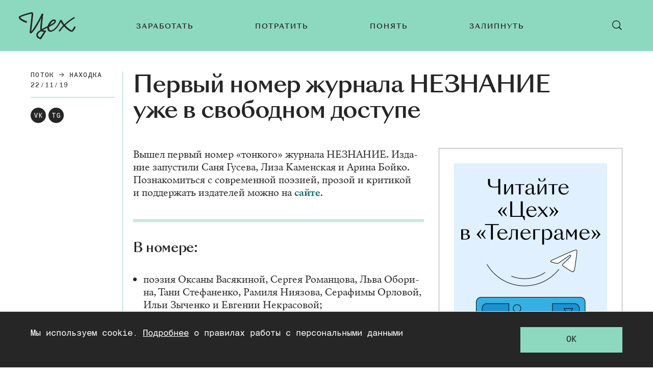

--- FILE ---
content_type: text/html; charset=utf-8
request_url: https://zeh.media/potok/nakhodka/2610548-nakhodka-pervy-nomer-zhurnala-nyeznaniye
body_size: 17656
content:
<!doctype html>
<html lang="ru"><head><link data-react-helmet="true" href="https://static.zeh.media/styles.css?h=afe4c1ef" rel="stylesheet" type="text/css"/><link data-react-helmet="true" rel="alternate" type="application/rss+xml" href="https://static.zeh.media/rss/default-all" title="Цех — Все статьи"/><link data-react-helmet="true" rel="icon" href="https://static.zeh.media/favicon.png?h=bac57d05" type="image/png"/><link data-react-helmet="true" rel="shortcut icon" href="https://static.zeh.media/favicon.ico?h=264e7ba4"/><link data-react-helmet="true" rel="apple-touch-icon" href="https://static.zeh.media/apple-touch-icon.png?h=f42117f0"/><link data-react-helmet="true" rel="icon" sizes="192x192" href="https://static.zeh.media/android-chrome.png?h=758cfbd5"/><link data-react-helmet="true" rel="canonical" href="https://zeh.media/potok/nakhodka/2610548-nakhodka-pervy-nomer-zhurnala-nyeznaniye"/><link data-react-helmet="true" rel="amphtml" href="https://zeh.media/amp/potok/nakhodka/2610548-nakhodka-pervy-nomer-zhurnala-nyeznaniye"/><meta data-react-helmet="true" charset="utf-8"/><meta data-react-helmet="true" http-equiv="Content-Type" content="text/html;charset=utf-8"/><meta data-react-helmet="true" name="viewport" content="width=device-width, initial-scale=1.0"/><meta data-react-helmet="true" name="title" content="Первый номер журнала НЕЗНАНИЕ уже в свободном доступе"/><meta data-react-helmet="true" name="description" content="«Цех» — чтение для тех, кто много работает."/><meta data-react-helmet="true" name="keywords" content="образование, университет, подборки, лайфхаки, карьера, работа, как найти работу, работа в it, отношения, советы, мода, сериалы, кино, видеоигры, культура, мероприятия, москва, санкт-петербург, казань, нижний новгород, спб, екатеринбург, новосибирск, новосиб, краснодар, тюмень, новинки, тренды, книги, литература, путешествия, досуг, деньги, ипотека, ии, искусственный интеллект, нейросети"/><meta data-react-helmet="true" property="og:title" content="Первый номер журнала НЕЗНАНИЕ уже в свободном доступе"/><meta data-react-helmet="true" property="og:site_name" content="Цех"/><meta data-react-helmet="true" property="og:image" content="https://image.zeh.media/i/f/fQhHJULmTI/600.png"/><meta data-react-helmet="true" property="og:image:width" content="600"/><meta data-react-helmet="true" property="og:image:height" content="315"/><meta data-react-helmet="true" property="og:url" content="https://zeh.media/potok/nakhodka/2610548-nakhodka-pervy-nomer-zhurnala-nyeznaniye"/><meta data-react-helmet="true" property="og:type" content="article"/><meta data-react-helmet="true" property="og:locale" content="ru_RU"/><meta data-react-helmet="true" property="og:description" content="«Цех» — чтение для тех, кто много работает."/><script data-react-helmet="true" type="text/javascript" src="//an.yandex.ru/system/context.js" async="true"></script><script data-react-helmet="true" >window.yaContextCb = window.yaContextCb || []</script><script data-react-helmet="true" src="https://yandex.ru/ads/system/context.js" async="true"></script><script data-react-helmet="true" type="application/ld+json">{"description":"","@context":"http://schema.org","@type":"NewsArticle","author":{"@type":"Person","name":"Сююмбике Давлет-Кильдеева"},"dateModified":"2019-11-25T12:44:09+00:00","datePublished":"2019-11-22T11:43:39+00:00","headline":"Первый номер журнала НЕЗНАНИЕ уже в свободном доступе","image":"https://image.zeh.media/i/f/fQhHJULmTI/600.png","mainEntityOfPage":"https://zeh.media/potok/nakhodka/2610548-nakhodka-pervy-nomer-zhurnala-nyeznaniye","publisher":{"@type":"Organization","name":"Цех","logo":{"@type":"ImageObject","url":"https://static.zeh.media/images/client/assets/external-resources-logo.png?h=8cd41690","width":112,"height":112}}}</script><script data-react-helmet="true" >dataLayer=[{"pageCategory":"publication","authorAddress":"syuyumbike-davlet-kildeyeva","sectionAddress":"potok","tagAddress":"nakhodka","publicationId":396}]</script><script data-react-helmet="true" >var xhr = new XMLHttpRequest;
                    xhr.open('POST', '/api/publication/396/view'); xhr.send();</script><title data-react-helmet="true">Первый номер журнала НЕЗНАНИЕ уже в свободном доступе | Цех</title></head><body><script>!function(e){var t={};function o(i){if(t[i])return t[i].exports;var n=t[i]={i:i,l:!1,exports:{}};return e[i].call(n.exports,n,n.exports,o),n.l=!0,n.exports}o.m=e,o.c=t,o.d=function(e,t,i){o.o(e,t)||Object.defineProperty(e,t,{enumerable:!0,get:i})},o.r=function(e){"undefined"!=typeof Symbol&&Symbol.toStringTag&&Object.defineProperty(e,Symbol.toStringTag,{value:"Module"}),Object.defineProperty(e,"__esModule",{value:!0})},o.t=function(e,t){if(1&t&&(e=o(e)),8&t)return e;if(4&t&&"object"==typeof e&&e&&e.__esModule)return e;var i=Object.create(null);if(o.r(i),Object.defineProperty(i,"default",{enumerable:!0,value:e}),2&t&&"string"!=typeof e)for(var n in e)o.d(i,n,function(t){return e[t]}.bind(null,n));return i},o.n=function(e){var t=e&&e.__esModule?function(){return e.default}:function(){return e};return o.d(t,"a",t),t},o.o=function(e,t){return Object.prototype.hasOwnProperty.call(e,t)},o.p="",o(o.s=3)}([function(e,t,o){"use strict";
/*!
 * cookie
 * Copyright(c) 2012-2014 Roman Shtylman
 * Copyright(c) 2015 Douglas Christopher Wilson
 * MIT Licensed
 */t.parse=function(e,t){if("string"!=typeof e)throw new TypeError("argument str must be a string");for(var o={},n=t||{},a=e.split(r),c=n.decode||i,h=0;h<a.length;h++){var u=a[h],d=u.indexOf("=");if(!(d<0)){var l=u.substr(0,d).trim(),f=u.substr(++d,u.length).trim();'"'==f[0]&&(f=f.slice(1,-1)),null==o[l]&&(o[l]=s(f,c))}}return o},t.serialize=function(e,t,o){var i=o||{},r=i.encode||n;if("function"!=typeof r)throw new TypeError("option encode is invalid");if(!a.test(e))throw new TypeError("argument name is invalid");var s=r(t);if(s&&!a.test(s))throw new TypeError("argument val is invalid");var c=e+"="+s;if(null!=i.maxAge){var h=i.maxAge-0;if(isNaN(h))throw new Error("maxAge should be a Number");c+="; Max-Age="+Math.floor(h)}if(i.domain){if(!a.test(i.domain))throw new TypeError("option domain is invalid");c+="; Domain="+i.domain}if(i.path){if(!a.test(i.path))throw new TypeError("option path is invalid");c+="; Path="+i.path}if(i.expires){if("function"!=typeof i.expires.toUTCString)throw new TypeError("option expires is invalid");c+="; Expires="+i.expires.toUTCString()}i.httpOnly&&(c+="; HttpOnly");i.secure&&(c+="; Secure");if(i.sameSite){switch("string"==typeof i.sameSite?i.sameSite.toLowerCase():i.sameSite){case!0:c+="; SameSite=Strict";break;case"lax":c+="; SameSite=Lax";break;case"strict":c+="; SameSite=Strict";break;default:throw new TypeError("option sameSite is invalid")}}return c};var i=decodeURIComponent,n=encodeURIComponent,r=/; */,a=/^[\u0009\u0020-\u007e\u0080-\u00ff]+$/;function s(e,t){try{return t(e)}catch(t){return e}}},function(e,t,o){"use strict";
/*
object-assign
(c) Sindre Sorhus
@license MIT
*/var i=Object.getOwnPropertySymbols,n=Object.prototype.hasOwnProperty,r=Object.prototype.propertyIsEnumerable;function a(e){if(null==e)throw new TypeError("Object.assign cannot be called with null or undefined");return Object(e)}e.exports=function(){try{if(!Object.assign)return!1;var e=new String("abc");if(e[5]="de","5"===Object.getOwnPropertyNames(e)[0])return!1;for(var t={},o=0;o<10;o++)t["_"+String.fromCharCode(o)]=o;if("0123456789"!==Object.getOwnPropertyNames(t).map((function(e){return t[e]})).join(""))return!1;var i={};return"abcdefghijklmnopqrst".split("").forEach((function(e){i[e]=e})),"abcdefghijklmnopqrst"===Object.keys(Object.assign({},i)).join("")}catch(e){return!1}}()?Object.assign:function(e,t){for(var o,s,c=a(e),h=1;h<arguments.length;h++){for(var u in o=Object(arguments[h]))n.call(o,u)&&(c[u]=o[u]);if(i){s=i(o);for(var d=0;d<s.length;d++)r.call(o,s[d])&&(c[s[d]]=o[s[d]])}}return c}},function(e,t){try{!function(e){"use strict";var t,o,i=e.document,n=e.Image,r=e.globalStorage,a=e.swfobject;try{var s=e.localStorage}catch(e){}try{var c=e.sessionStorage}catch(e){}function h(e){var t=[],o=0,n=!1;function r(e,r,a){var s=i.createElement("img");return s.src=r+"#"+parseInt(32e3*Math.random()),s.onload=function(){t[e]=!0,(o-=1)<=0&&(n=!1,a(t))},s.onerror=function(){t[e]=!1,(o-=1)<=0&&(n=!1,a(t))},s}function a(e){for(var t=0,o=e.length,i=0;i<o;++i)t=(t<<1)+(e[i]?1:0);return t}function s(e,t){var o=[],i=parseInt(e,10).toString(2);i=function e(t,o){return t.toString().length<o?e("0"+t,o):t}(i,32);for(var n=32-t;n<32;++n)o.push("1"==i[n]);return o}return{bools_to_int:a,is_working:function(){return n},get_hsts_value:function(i){if(n)return!1;n=!0,t=[],o=e.length;for(var a=0;a<e.length;++a){t.push(void 0);r(a,e[a],i)}return!0},set_hsts_value:function(i,a){if(n)return!1;n=!0,t=[],o=e.length;for(var s=0;s<e.length;++s)t.push(void 0),i[s]?r(s,e[s]+"?SET=1",a):r(s,e[s]+"?DEL=1",a);return!0},set_hsts_as_int:function(t,o){t=s(t,e.length);return this.set_hsts_value(t,o)},get_hsts_as_int:function(e){return this.get_hsts_value((function(t){e(a(t))}))}}}var u={history:!0,java:!0,tests:10,silverlight:!0,lso:!0,domain:"."+e.location.host.replace(/:\d+/,""),baseurl:"",asseturi:"/assets",phpuri:"/php",authPath:!1,swfFileName:"/evercookie.swf",xapFileName:"/evercookie.xap",jnlpFileName:"/evercookie.jnlp",pngCookieName:"evercookie_png",pngPath:"/evercookie_png.php",etagCookieName:"evercookie_etag",etagPath:"/evercookie_etag.php",cacheCookieName:"evercookie_cache",cachePath:"/evercookie_cache.php",hsts:!1,hsts_domains:[],db:!0,idb:!0},d="ABCDEFGHIJKLMNOPQRSTUVWXYZabcdefghijklmnopqrstuvwxyz0123456789+/=";e._evercookie_flash_var=function(e){t=e;var o=i.getElementById("myswf");o&&o.parentNode&&o.parentNode.removeChild(o)},e.evercookie=e.Evercookie=function(l){l=l||{};var f={};for(var v in u){var p=l[v];f[v]=void 0!==p?p:u[v]}"function"==typeof f.domain&&(f.domain=f.domain(e));var g=f.history,m=f.java,_=f.tests,k=f.baseurl,y=f.asseturi,b=f.phpuri,C=f.domain,w=f.swfFileName,x=f.xapFileName,S=f.jnlpFileName,D=f.hsts,N=this;this._ec={},D&&(f.hsts_domains.length<=8&&console.log("HSTS cookie with "+f.hsts_domains.length+" can only save values up to "+Math.pow(2,f.hsts_domains.length)-1),this.hsts_cookie=h(f.hsts_domains)),this.get=function(e,t,o){N._evercookie(e,t,void 0,void 0,o)},this.set=function(e,t){N._evercookie(e,(function(){}),t)},this._evercookie=function(n,r,a,s,c){if(void 0===N._evercookie&&(N=this),void 0===s&&(s=0),0===s&&(f.db&&N.evercookie_database_storage(n,a),f.idb&&N.evercookie_indexdb_storage(n,a),f.pngCookieName&&N.evercookie_png(n,a),f.etagCookieName&&N.evercookie_etag(n,a),f.cacheCookieName&&N.evercookie_cache(n,a),f.lso&&N.evercookie_lso(n,a),f.silverlight&&N.evercookie_silverlight(n,a),f.authPath&&N.evercookie_auth(n,a),f.java&&m&&N.evercookie_java(n,a),N._ec.userData=N.evercookie_userdata(n,a),N._ec.cookieData=N.evercookie_cookie(n,a),N._ec.localData=N.evercookie_local_storage(n,a),N._ec.globalData=N.evercookie_global_storage(n,a),N._ec.sessionData=N.evercookie_session_storage(n,a),N._ec.windowData=N.evercookie_window(n,a),g&&(N._ec.historyData=N.evercookie_history(n,a)),D&&(N._ec.hstsData=void 0,void 0===a?N.hsts_cookie.get_hsts_as_int((function(e){N._ec.hstsData=e})):N.hsts_cookie.set_hsts_as_int(a,(function(e){N._ec.hstsData=N.hsts_cookie.bools_to_int(e)})))),void 0!==a)(void 0===t||void 0===o||void 0===N._ec.hstsData||N.hsts_cookie.is_working())&&s++<_&&setTimeout((function(){N._evercookie(n,r,a,s,c)}),300);else if((f.db&&e.openDatabase&&void 0===N._ec.dbData||f.idb&&("indexedDB"in e||(e.indexedDB=e.indexedDB||e.mozIndexedDB||e.webkitIndexedDB||e.msIndexedDB))&&(void 0===N._ec.idbData||""===N._ec.idbData)||f.lso&&void 0===t||f.etagCookieName&&void 0===N._ec.etagData||f.cacheCookieName&&void 0===N._ec.cacheData||f.java&&void 0===N._ec.javaData||f.hsts&&(void 0===N._ec.hstsData||N.hsts_cookie.is_working())||f.pngCookieName&&i.createElement("canvas").getContext&&(void 0===N._ec.pngData||""===N._ec.pngData)||f.silverlight&&void 0===o)&&s++<_)setTimeout((function(){N._evercookie(n,r,a,s,c)}),300);else{N._ec.lsoData=N.getFromStr(n,t),t=void 0,N._ec.slData=N.getFromStr(n,o),o=void 0;var h,u,d=N._ec,l=[],v=0;for(u in N._ec={},d)d[u]&&"null"!==d[u]&&"undefined"!==d[u]&&(l[d[u]]=void 0===l[d[u]]?1:l[d[u]]+1);for(u in l)l[u]>v&&(v=l[u],h=u);this.working=!1,void 0===h||void 0!==c&&1===c||N.set(n,h),"function"==typeof r&&r(h,d)}},this.evercookie_window=function(t,o){try{if(void 0===o)return this.getFromStr(t,e.name);e.name=function(e,t,o){if(e.indexOf("&"+t+"=")>-1||0===e.indexOf(t+"=")){var i,n=e.indexOf("&"+t+"=");return-1===n&&(n=e.indexOf(t+"=")),-1!==(i=e.indexOf("&",n+1))?e.substr(0,n)+e.substr(i+(n?0:1))+"&"+t+"="+o:e.substr(0,n)+"&"+t+"="+o}return e+"&"+t+"="+o}(e.name,t,o)}catch(e){}},this.evercookie_userdata=function(e,t){try{var o=this.createElem("div","userdata_el",1);if(o.addBehavior){if(o.style.behavior="url(#default#userData)",void 0===t)return o.load(e),o.getAttribute(e);o.setAttribute(e,t),o.save(e)}}catch(e){}},this.ajax=function(e){var t,o,i,n,r,a;for(t={"X-Requested-With":"XMLHttpRequest",Accept:"text/javascript, text/html, application/xml, text/xml, */*"},r=0,a=(i=[function(){return new XMLHttpRequest},function(){return new ActiveXObject("Msxml2.XMLHTTP")},function(){return new ActiveXObject("Microsoft.XMLHTTP")}]).length;r<a;r++){n=i[r];try{n=n();break}catch(e){}}for(o in n.onreadystatechange=function(){4===n.readyState&&e.success(n.responseText)},n.open("get",e.url,!0),t)n.setRequestHeader(o,t[o]);n.send()},this.evercookie_cache=function(e,t){if(void 0!==t)i.cookie=f.cacheCookieName+"="+t+"; path=/; domain="+C,N.ajax({url:k+b+f.cachePath+"?name="+e+"&cookie="+f.cacheCookieName,success:function(e){}});else{var o=this.getFromStr(f.cacheCookieName,i.cookie);N._ec.cacheData=void 0,i.cookie=f.cacheCookieName+"=; expires=Mon, 20 Sep 2010 00:00:00 UTC; path=/; domain="+C,N.ajax({url:k+b+f.cachePath+"?name="+e+"&cookie="+f.cacheCookieName,success:function(e){i.cookie=f.cacheCookieName+"="+o+"; expires=Tue, 31 Dec 2030 00:00:00 UTC; path=/; domain="+C,N._ec.cacheData=e}})}},this.evercookie_auth=function(e,t){var o,i;void 0!==t?(o="//"+t+"@"+location.host+k+b+f.authPath+"?name="+e,(i=new n).style.visibility="hidden",i.style.position="absolute",i.src=o):N.ajax({url:k+b+f.authPath+"?name="+e,success:function(e){N._ec.authData=e}})},this.evercookie_etag=function(e,t){if(void 0!==t)i.cookie=f.etagCookieName+"="+t+"; path=/; domain="+C,N.ajax({url:k+b+f.etagPath+"?name="+e+"&cookie="+f.etagCookieName,success:function(e){}});else{var o=this.getFromStr(f.etagCookieName,i.cookie);N._ec.etagData=void 0,i.cookie=f.etagCookieName+"=; expires=Mon, 20 Sep 2010 00:00:00 UTC; path=/; domain="+C,N.ajax({url:k+b+f.etagPath+"?name="+e+"&cookie="+f.etagCookieName,success:function(e){i.cookie=f.etagCookieName+"="+o+"; expires=Tue, 31 Dec 2030 00:00:00 UTC; path=/; domain="+C,N._ec.etagData=e}})}},this.evercookie_java=function(e,t){var o=i.getElementById("ecAppletContainer");function n(o){var n=i.getElementById(o);void 0!==t?n.set(e,t):N._ec.javaData=n.get(e)}"undefined"!=typeof dtjava&&(null!=o&&o.length||((o=i.createElement("div")).setAttribute("id","ecAppletContainer"),o.style.position="absolute",o.style.top="-3000px",o.style.left="-3000px",o.style.width="1px",o.style.height="1px",i.body.appendChild(o)),"undefined"==typeof ecApplet?dtjava.embed({id:"ecApplet",url:k+y+S,width:"1px",height:"1px",placeholder:"ecAppletContainer"},{},{onJavascriptReady:n}):n("ecApplet"))},this.evercookie_lso=function(e,t){var o=i.getElementById("swfcontainer"),n={},r={},s={};null!=o&&o.length||((o=i.createElement("div")).setAttribute("id","swfcontainer"),i.body.appendChild(o)),void 0!==t&&(n.everdata=e+"="+t),r.swliveconnect="true",s.id="myswf",s.name="myswf",a.embedSWF(k+y+w,"swfcontainer","1","1","9.0.0",!1,n,r,s)},this.evercookie_png=function(e,t){var o,r,a,s=i.createElement("canvas");s.style.visibility="hidden",s.style.position="absolute",s.width=200,s.height=1,s&&s.getContext&&((o=new n).style.visibility="hidden",o.style.position="absolute",void 0!==t?i.cookie=f.pngCookieName+"="+t+"; path=/; domain="+C:(N._ec.pngData=void 0,r=s.getContext("2d"),a=this.getFromStr(f.pngCookieName,i.cookie),i.cookie=f.pngCookieName+"=; expires=Mon, 20 Sep 2010 00:00:00 UTC; path=/; domain="+C,o.onload=function(){i.cookie=f.pngCookieName+"="+a+"; expires=Tue, 31 Dec 2030 00:00:00 UTC; path=/; domain="+C,N._ec.pngData="",r.drawImage(o,0,0);var e,t,n=r.getImageData(0,0,200,1).data;for(e=0,t=n.length;e<t&&0!==n[e]&&(N._ec.pngData+=String.fromCharCode(n[e]),0!==n[e+1])&&(N._ec.pngData+=String.fromCharCode(n[e+1]),0!==n[e+2]);e+=4)N._ec.pngData+=String.fromCharCode(n[e+2])}),o.src=k+b+f.pngPath+"?name="+e+"&cookie="+f.pngCookieName,o.crossOrigin="Anonymous")},this.evercookie_local_storage=function(e,t){try{if(s){if(void 0===t)return s.getItem(e);s.setItem(e,t)}}catch(e){}},this.evercookie_database_storage=function(t,o){try{if(e.openDatabase){var i=e.openDatabase("sqlite_evercookie","","evercookie",1048576);void 0!==o?i.transaction((function(e){e.executeSql("CREATE TABLE IF NOT EXISTS cache(id INTEGER NOT NULL PRIMARY KEY AUTOINCREMENT, name TEXT NOT NULL, value TEXT NOT NULL, UNIQUE (name))",[],(function(e,t){}),(function(e,t){})),e.executeSql("INSERT OR REPLACE INTO cache(name, value) VALUES(?, ?)",[t,o],(function(e,t){}),(function(e,t){}))})):i.transaction((function(e){e.executeSql("SELECT value FROM cache WHERE name=?",[t],(function(e,t){t.rows.length>=1?N._ec.dbData=t.rows.item(0).value:N._ec.dbData=""}),(function(e,t){}))}))}}catch(e){}},this.evercookie_indexdb_storage=function(t,o){try{if("indexedDB"in e||(indexedDB=e.indexedDB||e.mozIndexedDB||e.webkitIndexedDB||e.msIndexedDB,IDBTransaction=e.IDBTransaction||e.webkitIDBTransaction||e.msIDBTransaction,IDBKeyRange=e.IDBKeyRange||e.webkitIDBKeyRange||e.msIDBKeyRange),indexedDB){var i=indexedDB.open("idb_evercookie",1);i.onerror=function(e){},i.onupgradeneeded=function(e){e.target.result.createObjectStore("evercookie",{keyPath:"name",unique:!1})},i.onsuccess=void 0!==o?function(e){var i=e.target.result;if(i.objectStoreNames.contains("evercookie"))i.transaction(["evercookie"],"readwrite").objectStore("evercookie").put({name:t,value:o});i.close()}:function(e){var o=e.target.result;if(o.objectStoreNames.contains("evercookie")){var i=o.transaction(["evercookie"]).objectStore("evercookie").get(t);i.onsuccess=function(e){void 0===i.result?N._ec.idbData=void 0:N._ec.idbData=i.result.value}}else N._ec.idbData=void 0;o.close()}}}catch(e){}},this.evercookie_session_storage=function(e,t){try{if(c){if(void 0===t)return c.getItem(e);c.setItem(e,t)}}catch(e){}},this.evercookie_global_storage=function(e,t){if(r){var o=this.getHost();try{if(void 0===t)return r[o][e];r[o][e]=t}catch(e){}}},this.evercookie_silverlight=function(e,t){var o,n="";void 0!==t&&(n='<param name="initParams" value="'+e+"="+t+'" />'),o='<object style="position:absolute;left:-500px;top:-500px" data="data:application/x-silverlight-2," type="application/x-silverlight-2" id="mysilverlight" width="0" height="0">'+n+'<param name="source" value="'+(k+y+x)+'"/><param name="onLoad" value="onSilverlightLoad"/><param name="onError" value="onSilverlightError"/><param name="background" value="Transparent"/><param name="windowless" value="true"/><param name="minRuntimeVersion" value="4.0.50401.0"/><param name="autoUpgrade" value="false"/><a href="http://go.microsoft.com/fwlink/?LinkID=149156&v=4.0.50401.0" style="display:none">Get Microsoft Silverlight</a></object>';try{"undefined"==typeof jQuery?i.body.appendChild(o):$("body").append(o)}catch(e){}},this.encode=function(e){var t,o,i,n,r,a,s,c="",h=0;for(e=this._utf8_encode(e);h<e.length;)n=(t=e.charCodeAt(h++))>>2,r=(3&t)<<4|(o=e.charCodeAt(h++))>>4,a=(15&o)<<2|(i=e.charCodeAt(h++))>>6,s=63&i,isNaN(o)?a=s=64:isNaN(i)&&(s=64),c=c+d.charAt(n)+d.charAt(r)+d.charAt(a)+d.charAt(s);return c},this.decode=function(e){var t,o,i,n,r,a,s="",c=0;for(e=e.replace(/[^A-Za-z0-9\+\/\=]/g,"");c<e.length;)t=d.indexOf(e.charAt(c++))<<2|(n=d.indexOf(e.charAt(c++)))>>4,o=(15&n)<<4|(r=d.indexOf(e.charAt(c++)))>>2,i=(3&r)<<6|(a=d.indexOf(e.charAt(c++))),s+=String.fromCharCode(t),64!==r&&(s+=String.fromCharCode(o)),64!==a&&(s+=String.fromCharCode(i));return s=this._utf8_decode(s)},this._utf8_encode=function(e){for(var t,o="",i=0,n=(e=e.replace(/\r\n/g,"\n")).length;i<n;i++)(t=e.charCodeAt(i))<128?o+=String.fromCharCode(t):t>127&&t<2048?(o+=String.fromCharCode(t>>6|192),o+=String.fromCharCode(63&t|128)):(o+=String.fromCharCode(t>>12|224),o+=String.fromCharCode(t>>6&63|128),o+=String.fromCharCode(63&t|128));return o},this._utf8_decode=function(e){for(var t="",o=0,i=e.length,n=0,r=0,a=0;o<i;)(n=e.charCodeAt(o))<128?(t+=String.fromCharCode(n),o+=1):n>191&&n<224?(r=e.charCodeAt(o+1),t+=String.fromCharCode((31&n)<<6|63&r),o+=2):(r=e.charCodeAt(o+1),a=e.charCodeAt(o+2),t+=String.fromCharCode((15&n)<<12|(63&r)<<6|63&a),o+=3);return t},this.evercookie_history=function(e,t){var o,i,n=(d+"-").split(""),r="http://www.google.com/evercookie/cache/"+this.getHost()+"/"+e,a="",s="",c=1;if(void 0!==t){if(this.hasVisited(r))return;for(this.createIframe(r,"if"),r+="/",i=this.encode(t).split(""),o=0;o<i.length;o++)r+=i[o],this.createIframe(r,"if"+o);r+="-",this.createIframe(r,"if_")}else if(this.hasVisited(r)){for(r+="/";"-"!==a&&1===c;)for(c=0,o=0;o<n.length;o++)if(this.hasVisited(r+n[o])){"-"!==(a=n[o])&&(s+=a),r+=a,c=1;break}return this.decode(s)}},this.createElem=function(e,t,o){var n;return(n=void 0!==t&&i.getElementById(t)?i.getElementById(t):i.createElement(e)).style.visibility="hidden",n.style.position="absolute",t&&n.setAttribute("id",t),o&&i.body.appendChild(n),n},this.createIframe=function(e,t){var o=this.createElem("iframe",t,1);return o.setAttribute("src",e),o};var T=this.waitForSwf=function(e){void 0===e?e=0:e++,e<_&&void 0===a&&setTimeout((function(){T(e)}),300)};this.evercookie_cookie=function(e,t){if(void 0===t)return this.getFromStr(e,i.cookie);i.cookie=e+"=; expires=Mon, 20 Sep 2010 00:00:00 UTC; path=/; domain="+C,i.cookie=e+"="+t+"; expires=Tue, 31 Dec 2030 00:00:00 UTC; path=/; domain="+C},this.getFromStr=function(e,t){if("string"==typeof t){var o,i,n=e+"=",r=t.split(/[;&]/);for(o=0;o<r.length;o++){for(i=r[o];" "===i.charAt(0);)i=i.substring(1,i.length);if(0===i.indexOf(n))return i.substring(n.length,i.length)}}},this.getHost=function(){return e.location.host.replace(/:\d+/,"")},this.toHex=function(e){for(var t,o="",i=e.length,n=0;n<i;){for(t=e.charCodeAt(n++).toString(16);t.length<2;)t="0"+t;o+=t}return o},this.fromHex=function(e){for(var t,o="",i=e.length;i>=0;)t=i-2,o=String.fromCharCode("0x"+e.substring(t,i))+o,i=t;return o},this.hasVisited=function(e){-1===this.no_color&&(-1===this._getRGB("http://samy-was-here-this-should-never-be-visited.com",-1)&&(this.no_color=this._getRGB("http://samy-was-here-"+Math.floor(9999999*Math.random())+"rand.com")));return 0===e.indexOf("https:")||0===e.indexOf("http:")?this._testURL(e,this.no_color):this._testURL("http://"+e,this.no_color)||this._testURL("https://"+e,this.no_color)||this._testURL("http://www."+e,this.no_color)||this._testURL("https://www."+e,this.no_color)};var O,E,j=this.createElem("a","_ec_rgb_link"),A="#_ec_rgb_link:visited{display:none;color:#FF0000}";try{O=1,(E=i.createElement("style")).styleSheet?E.styleSheet.innerHTML=A:E.innerHTML?E.innerHTML=A:E.appendChild(i.createTextNode(A))}catch(e){O=0}this._getRGB=function(e,t){if(t&&0===O)return-1;var o;if(j.href=e,j.innerHTML=e,i.body.appendChild(E),i.body.appendChild(j),i.defaultView){if(null==i.defaultView.getComputedStyle(j,null))return-1;o=i.defaultView.getComputedStyle(j,null).getPropertyValue("color")}else o=j.currentStyle.color;return o},this._testURL=function(e,t){var o=this._getRGB(e);return"rgb(255, 0, 0)"===o||"#ff0000"===o||t&&o!==t?1:0}}}(window)}catch(e){}},function(e,t,o){"use strict";o.r(t);var i=o(0);function n(e,t){void 0===t&&(t={});var o=function(e){if(e&&"j"===e[0]&&":"===e[1])return e.substr(2);return e}(e);if(function(e,t){return void 0===t&&(t=!e||"{"!==e[0]&&"["!==e[0]&&'"'!==e[0]),!t}(o,t.doNotParse))try{return JSON.parse(o)}catch(e){}return e}var r=o(1),a=function(){function e(e){this.changeListeners=[],this.cookies=function(e){return"string"==typeof e?i.parse(e):"object"==typeof e&&null!==e?e:{}}(e),this.HAS_DOCUMENT_COOKIE="object"==typeof document&&"string"==typeof document.cookie}return e.prototype._updateBrowserValues=function(){this.HAS_DOCUMENT_COOKIE&&(this.cookies=i.parse(document.cookie))},e.prototype._emitChange=function(e){for(var t=0;t<this.changeListeners.length;++t)this.changeListeners[t](e)},e.prototype.get=function(e,t){return void 0===t&&(t={}),this._updateBrowserValues(),n(this.cookies[e],t)},e.prototype.getAll=function(e){void 0===e&&(e={}),this._updateBrowserValues();var t={};for(var o in this.cookies)t[o]=n(this.cookies[o],e);return t},e.prototype.set=function(e,t,o){var n;"object"==typeof t&&(t=JSON.stringify(t)),this.cookies=r({},this.cookies,((n={})[e]=t,n)),this.HAS_DOCUMENT_COOKIE&&(document.cookie=i.serialize(e,t,o)),this._emitChange({name:e,value:t,options:o})},e.prototype.remove=function(e,t){var o=t=r({},t,{expires:new Date(1970,1,1,0,0,1),maxAge:0});this.cookies=r({},this.cookies),delete this.cookies[e],this.HAS_DOCUMENT_COOKIE&&(document.cookie=i.serialize(e,"",o)),this._emitChange({name:e,value:void 0,options:t})},e.prototype.addChangeListener=function(e){this.changeListeners.push(e)},e.prototype.removeChangeListener=function(e){var t=this.changeListeners.indexOf(e);t>=0&&this.changeListeners.splice(t,1)},e}();o(2);const s=/^[a-f\d]{8}-(?:[a-f\d]{4}-){3}[a-f\d]{12}R$/;new window.Evercookie({history:!1,java:!1,silverlight:!1,lso:!1,authPath:!1,pngCookieName:!1,etagCookieName:!1,cacheCookieName:!1,hsts:!1,db:!0,idb:!0}).get("zeh:device_id",e=>{const t=!(e&&s.test(e)),o=new a;t&&o.set("zeh:user_no-posts",1,{path:"/",maxAge:31536e4}),o.get("zeh:ordinar_visit")||o.set("zeh:ordinar_visit",1,{path:"/",maxAge:1800})})}]);</script><div id="root"><div class="layout"><div class="layout__header-wrap"><header class="header"><button class="button header-button"><svg class="svg-icon header-button__icon header-button__open-icon"><use xlink:href="/images/client/modules/main/components/Header/sprite.svg?h=733cc558#hamburger"></use></svg><svg class="svg-icon header-button__icon header-button__close-icon"><use xlink:href="/images/client/modules/main/components/Header/sprite.svg?h=733cc558#close"></use></svg></button><a class="header__logo" href="/"><svg class="svg-icon header__logo-img"><use xlink:href="/images/client/modules/common/Logo/logo.svg?h=cd5b29ef#logo"></use></svg></a><nav class="main-menu"><ul class="main-menu__list"><li class="main-menu__item"><a class="main-menu__link" href="/zarabotat"><span style="transform:">Заработать</span></a></li><li class="main-menu__item"><a class="main-menu__link" href="/potratit"><span style="transform:">Потратить</span></a></li><li class="main-menu__item"><a class="main-menu__link" href="/ponyat"><span style="transform:">Понять</span></a></li><li class="main-menu__item"><a class="main-menu__link" href="/zalipnut"><span style="transform:">Залипнуть</span></a></li></ul></nav><button class="button header-button header__search-button"><svg class="svg-icon header-button__icon header-button__open-icon"><use xlink:href="/images/client/modules/main/components/Header/sprite.svg?h=733cc558#search"></use></svg><svg class="svg-icon header-button__icon header-button__close-icon"><use xlink:href="/images/client/modules/main/components/Header/sprite.svg?h=733cc558#close"></use></svg></button></header></div><div class="layout__content"><article class="publication" itemscope="" itemType="http://schema.org/NewsArticle"><div>
        <link rel="canonical" href="https://zeh.media/potok/nakhodka/2610548-nakhodka-pervy-nomer-zhurnala-nyeznaniye"/>
        <meta itemscope itemprop="mainEntityOfPage"
        itemType="https://schema.org/WebPage" itemid="https://zeh.media/potok/nakhodka/2610548-nakhodka-pervy-nomer-zhurnala-nyeznaniye"/>
        <meta itemprop="identifier" content="pub396">
        <time itemprop="datePublished"
            datetime="2019-11-22T11:43:39+00:00">
        </time>
        <time itemprop="dateModified"
           datetime="2019-11-25T12:44:09+00:00">
       </time>
       <ol itemscope itemtype="http://schema.org/BreadcrumbList" style="display:none;">
            <li itemprop="itemListElement" itemscope
                itemtype="http://schema.org/ListItem">
                <a itemprop="item" href="https://zeh.media/potok">
                    <span itemprop="name">Поток</span>
                </a>
                <meta itemprop="position" content="1" />
            </li>
       </ol>
    </div><div class="publication__header publication__header_format_news"><div class="publication__header-container"><div class="publication__about"><div class="publication__path-date"><div class="bread-crumb"><div class="bread-crumb__item-with-arrow"><a class="bread-crumb__item" href="/potok">Поток</a> <svg class="svg-icon bread-crumb__arrow-icon"><use xlink:href="/images/client/modules/main/CommonPublication/sprite.svg?h=431ac6b1#arrow"></use></svg></div><a class="bread-crumb__item" href="/nakhodka">Находка</a></div><div class="time">
        22/11/19</div></div><div class="publication__sharing-panel publication__sharing-panel_format_news"><ul class="sharing-panel sharing-panel_publication"><li class="sharing-panel__item"><a class="social-button" href="https://vk.com/share.php?title=%D0%9F%D0%B5%D1%80%D0%B2%D1%8B%D0%B9%20%D0%BD%D0%BE%D0%BC%D0%B5%D1%80%20%D0%B6%D1%83%D1%80%D0%BD%D0%B0%D0%BB%D0%B0%20%D0%9D%D0%95%D0%97%D0%9D%D0%90%D0%9D%D0%98%D0%95%20%D1%83%D0%B6%D0%B5%20%D0%B2%C2%A0%D1%81%D0%B2%D0%BE%D0%B1%D0%BE%D0%B4%D0%BD%D0%BE%D0%BC%20%D0%B4%D0%BE%D1%81%D1%82%D1%83%D0%BF%D0%B5&amp;url=https%3A%2F%2Fzeh.media%2Fpotok%2Fnakhodka%2F2610548-nakhodka-pervy-nomer-zhurnala-nyeznaniye%3Futm_source%3Dvk%26utm_medium%3Dshare&amp;image=https%3A%2F%2Fimage.zeh.media%2Fi%2Ff%2FfQhHJULmTI%2F600.png&amp;noparse=true" target="_blank"><svg class="svg-icon social-button__icon social-button__icon_vk"><use xlink:href="/images/client/modules/main/components/SocialButton/sprite.svg?h=51cc6131#vk"></use></svg></a></li><li class="sharing-panel__item"><a class="social-button" href="tg://msg_url?url=https%3A%2F%2Fzeh.media%2Fpotok%2Fnakhodka%2F2610548-nakhodka-pervy-nomer-zhurnala-nyeznaniye%3Futm_source%3Dtelegram%26utm_medium%3Dshare&amp;text=%D0%9F%D0%B5%D1%80%D0%B2%D1%8B%D0%B9%20%D0%BD%D0%BE%D0%BC%D0%B5%D1%80%20%D0%B6%D1%83%D1%80%D0%BD%D0%B0%D0%BB%D0%B0%20%D0%9D%D0%95%D0%97%D0%9D%D0%90%D0%9D%D0%98%D0%95%20%D1%83%D0%B6%D0%B5%20%D0%B2%C2%A0%D1%81%D0%B2%D0%BE%D0%B1%D0%BE%D0%B4%D0%BD%D0%BE%D0%BC%20%D0%B4%D0%BE%D1%81%D1%82%D1%83%D0%BF%D0%B5" target="_blank"><svg class="svg-icon social-button__icon social-button__icon_telegram"><use xlink:href="/images/client/modules/main/components/SocialButton/sprite.svg?h=51cc6131#telegram"></use></svg></a></li></ul></div></div><div class="publication__titles"><h1 class="publication__title">Первый номер журнала НЕЗНАНИЕ уже в свободном доступе</h1></div></div></div><div class="publication__body"><div class="publication__content"><div class="publication__desktop-adSpace-wrapper"></div><div class="publication__content-blocks publication__content-blocks_type_main" itemProp="articleBody"><p class="publication__lead">Вы­шел пер­вый но­мер «тон­ко­го» жур­на­ла НЕЗНА­НИЕ. Из­да­ние за­пу­сти­ли Саня Гу­се­ва, Лиза Ка­мен­ская и Ари­на Бой­ко. По­зна­ко­мить­ся с со­вре­мен­ной по­э­зи­ей, про­зой и кри­ти­кой и под­дер­жать из­да­те­лей мож­но на <a href="http://notknowing.ru/1?fbclid=IwAR35AQfaFWVhg5xuOXMrhskxTFaedV-kzMvYyMnchKx2yPKDj7wmkDMZ9zY" target="_blank">сай­те</a>.</p><div><hr class="publication__lead-divider"/>
        <hr class="publication__lead-divider"/><hr class="publication__lead-divider"/></div><h3>В но­ме­ре: </h3><ul>
    <li>по­э­зия Ок­са­ны Ва­ся­ки­ной, Сер­гея Ро­ман­цо­ва, Льва Обо­ри­на, Тани Сте­фа­нен­ко, Ра­ми­ля Ни­я­зо­ва, Се­ра­фи­мы Ор­ло­вой, Ильи Зы­чен­ко и Ев­ге­нии Некра­со­вой;</li>
    <li>про­за Ти­му­ра Ва­ли­то­ва, Ма­рии Гав­ри­ло­вой, Та­тья­ны Млын­чик, Да­рьи Куш­нир, Мар­га­ри­ты Тро­фи­мо­вой, Ека­те­ри­ны Бе­ло­усо­вой, Ива­на Тро­фи­мен­ко и Ми­ха­и­ла За­ха­ро­ва; </li>
    <li>кри­ти­ка Дмит­рия Вес­ни­на, По­ли­ны Бо­яр­ки­ной, На­та­льи Ка­лин­ни­ко­вой и Оль­ги Гри­го­рье­вой.</li>
</ul><div class="publication__quote quote"><div class="quote__symbol"><svg class="svg-icon quote-icon"><use xlink:href="/images/client/modules/main/CommonPublication/sprite.svg?h=431ac6b1#quote"></use></svg></div><div class="quote__content-container"><div class="quote__text quote__text_position_top">Тема пер­во­го но­ме­ра НЕЗНА­НИЯ — гром­кость. Необя­за­тель­но пи­сать ма­ни­фест, гимн или оду, что­бы быть услы­шан­ным — мы ста­ра­лись на­стро­ить наш ре­дак­тор­ский слух на мак­си­маль­ный спектр ав­тор­ских ин­то­на­ций</div><div class="quote__author-container"><span class="quote__dash">— </span><div class="quote__author quote__author_position_bottom">Редакция журнала</div></div></div></div><p> </p></div><div class="publication__footer"><ul class="tag-menu"><li class="tag-menu__item"><a class="tag-menu__link" href="/nakhodka" itemProp="about">Находка</a></li><li class="tag-menu__item"><a class="tag-menu__link" href="/zhurnal" itemProp="about">Журнал</a></li><li class="tag-menu__item"><a class="tag-menu__link" href="/kritika" itemProp="about">Критика</a></li><li class="tag-menu__item"><a class="tag-menu__link" href="/poeziya" itemProp="about">Поэзия</a></li><li class="tag-menu__item"><a class="tag-menu__link" href="/proza" itemProp="about">Проза</a></li></ul><ul class="sharing-panel sharing-panel_publication-content"><li class="sharing-panel__item"><a class="social-button" href="https://vk.com/share.php?title=%D0%9F%D0%B5%D1%80%D0%B2%D1%8B%D0%B9%20%D0%BD%D0%BE%D0%BC%D0%B5%D1%80%20%D0%B6%D1%83%D1%80%D0%BD%D0%B0%D0%BB%D0%B0%20%D0%9D%D0%95%D0%97%D0%9D%D0%90%D0%9D%D0%98%D0%95%20%D1%83%D0%B6%D0%B5%20%D0%B2%C2%A0%D1%81%D0%B2%D0%BE%D0%B1%D0%BE%D0%B4%D0%BD%D0%BE%D0%BC%20%D0%B4%D0%BE%D1%81%D1%82%D1%83%D0%BF%D0%B5&amp;url=https%3A%2F%2Fzeh.media%2Fpotok%2Fnakhodka%2F2610548-nakhodka-pervy-nomer-zhurnala-nyeznaniye%3Futm_source%3Dvk%26utm_medium%3Dshare&amp;image=https%3A%2F%2Fimage.zeh.media%2Fi%2Ff%2FfQhHJULmTI%2F600.png&amp;noparse=true" target="_blank"><svg class="svg-icon social-button__icon social-button__icon_vk"><use xlink:href="/images/client/modules/main/components/SocialButton/sprite.svg?h=51cc6131#vk"></use></svg></a></li><li class="sharing-panel__item"><a class="social-button" href="tg://msg_url?url=https%3A%2F%2Fzeh.media%2Fpotok%2Fnakhodka%2F2610548-nakhodka-pervy-nomer-zhurnala-nyeznaniye%3Futm_source%3Dtelegram%26utm_medium%3Dshare&amp;text=%D0%9F%D0%B5%D1%80%D0%B2%D1%8B%D0%B9%20%D0%BD%D0%BE%D0%BC%D0%B5%D1%80%20%D0%B6%D1%83%D1%80%D0%BD%D0%B0%D0%BB%D0%B0%20%D0%9D%D0%95%D0%97%D0%9D%D0%90%D0%9D%D0%98%D0%95%20%D1%83%D0%B6%D0%B5%20%D0%B2%C2%A0%D1%81%D0%B2%D0%BE%D0%B1%D0%BE%D0%B4%D0%BD%D0%BE%D0%BC%20%D0%B4%D0%BE%D1%81%D1%82%D1%83%D0%BF%D0%B5" target="_blank"><svg class="svg-icon social-button__icon social-button__icon_telegram"><use xlink:href="/images/client/modules/main/components/SocialButton/sprite.svg?h=51cc6131#telegram"></use></svg></a></li></ul></div></div></div></article></div><footer class="footer__wrapper"><div class="footer"><div class="footer__content"><div class="bottom-menu footer-menu"><h3 class="bottom-menu__title footer-header">О проекте</h3><ul class="bottom-menu__list footer-list"><li class="bottom-menu__menu-item footer-menu-item"><a class="bottom-menu__link footer-link" href="/page/about">О «ЦЕХЕ»</a></li><li class="bottom-menu__menu-item footer-menu-item"><a class="bottom-menu__link footer-link" href="/page/contacts">КОНТАКТЫ</a></li></ul></div><div class="footer-menu"><h3 class="footer__title footer-header">Мы в соцсетях</h3><div class="socials-menu"><ul class="socials-menu__list footer-list"><li class="socials-menu__menu-item footer-menu-item"><a class="socials-menu__link footer-link" target="_blank" href="https://vk.com/zeh.media">vkontakte</a></li><li class="socials-menu__menu-item footer-menu-item"><a class="socials-menu__link footer-link" target="_blank" href="https://t.me/zeh_media">telegram</a></li><li class="socials-menu__menu-item footer-menu-item"><a class="socials-menu__link footer-link" target="_blank" href="https://zen.yandex.ru/zehmedia">дзен</a></li></ul></div></div><div class="legal-pages"><h3 class="footer-title footer-header">Юридическая информация</h3><ul class="footer-list"><li class="footer-menu-item"><a class="footer-link" href="/page/terms-of-use">ПОЛЬЗОВАТЕЛЬСКОЕ СОГЛАШЕНИЕ</a></li><li class="footer-menu-item"><a class="footer-link" href="/page/personal-data-policy">ПЕРСОНАЛЬНЫЕ ДАННЫЕ</a></li><li class="footer-menu-item"><a class="footer-link" href="/page/privacy-policy">СОГЛАСИЕ НА ОБРАБОТКУ ПЕРСОНАЛЬНЫХ ДАННЫХ</a></li></ul></div></div><div class="footer__recommendation-technologies"><a class="footer-link" href="/page/recommendation-technologies">НА ИНФОРМАЦИОННОМ РЕСУРСЕ ПРИМЕНЯЮТСЯ РЕКОМЕНДАТЕЛЬНЫЕ ТЕХНОЛОГИИ</a></div><div class="footer-info footer__footer-info"><div class="footer-info__zeh">© Цех, <!-- -->2026<!-- --> • 18+</div><div class="footer-info__charmer">designed by <a class="footer-info__charmer-link footer-link" target="_blank" href="https://charmerstudio.com">Charmer</a>Hfa</div></div></div></footer></div></div><script>window.__APOLLO_STATE__={"ROOT_QUERY":{"errorPageMessage":null,"projectConfig":{"type":"id","generated":true,"id":"$ROOT_QUERY.projectConfig","typename":"ProjectConfig"},"systemConfig":{"type":"id","generated":true,"id":"$ROOT_QUERY.systemConfig","typename":"SystemConfig"},"staticConfig":{"type":"json","json":{"ads.txt":"f2ff8b47","android-chrome.png":"758cfbd5","apple-touch-icon.png":"f42117f0","favicon.ico":"264e7ba4","favicon.png":"bac57d05","fonts/39D822_0_0.woff":"8de892ad","fonts/39D822_0_0.woff2":"4b14da88","fonts/SangBleuRepublic-Bold-WebM.woff":"b683169f","fonts/SangBleuRepublic-Bold-WebM.woff2":"ecf82a72","fonts/SangBleuRepublic-Medium-WebM.woff":"75a56ef0","fonts/SangBleuRepublic-Medium-WebM.woff2":"28645b31","fonts/SangBleuRepublic-Regular-WebM.woff":"5e48889c","fonts/SangBleuRepublic-Regular-WebM.woff2":"232942a7","fonts/SangBleuRepublic-RegularItalic-WebM.woff":"7439f47d","fonts/SangBleuRepublic-RegularItalic-WebM.woff2":"c35652db","fonts/SangBleuSunrise-Medium-WebM.woff":"5ea9ea62","fonts/SangBleuSunrise-Medium-WebM.woff2":"fa1799cb","graph.js":"5c2b1983","images/client/assets/external-resources-logo.png":"8cd41690","images/client/assets/favicon/android-chrome.png":"758cfbd5","images/client/assets/favicon/apple-touch-icon.png":"f42117f0","images/client/assets/favicon/favicon.png":"bac57d05","images/client/assets/socialImages/main-page-with-description.png":"8c71e664","images/client/assets/socialImages/main-page-with-newsletter.png":"484bc531","images/client/assets/socialImages/main-page.png":"cd2f80c8","images/client/assets/zeh-banner-tg.png":"d34dcf48","images/client/modules/common/Logo/logo.png":"9c8e29f4","images/client/modules/common/Logo/logo.svg":"cd5b29ef","images/client/modules/common/Logo/square-logo.png":"80be6ed5","images/client/modules/main/CommonPublication/NextPublication/arrow.svg":"641c20bf","images/client/modules/main/CommonPublication/sprite.svg":"431ac6b1","images/client/modules/main/MainPagePreview/sprite.svg":"1661fc06","images/client/modules/main/Preview/sprite.svg":"1661fc06","images/client/modules/main/components/Expandable/ToggleIcon.svg":"f0606e4e","images/client/modules/main/components/Footnotes/close.svg":"d93e5ca2","images/client/modules/main/components/Header/sprite.svg":"733cc558","images/client/modules/main/components/MainLayout/sprite.svg":"796bedf5","images/client/modules/main/components/News/sprite.svg":"69afbd08","images/client/modules/main/components/SocialButton/sprite.svg":"51cc6131","images/client/modules/main/components/SurveyCheckbox/sprite.svg":"66c88c4a","main.css":"475efd68","pinterest-168f9.html":"db13a983","recommendationTechnologies24SMI.pdf":"98c9e2b2","recommendationTechnologiesSMI2.pdf":"268862cb","server/assets/robots.txt":"52edb583","server/assets/site-not-avaliable.html":"bc30d19c","styles.css":"afe4c1ef"}},"publicationByAddressId({\"addressId\":2610548})":{"type":"id","generated":false,"id":"Publication:396","typename":"Publication"},"adSpaces({\"adSpaceLayout\":\"innerpage\"})":{"type":"id","generated":true,"id":"$ROOT_QUERY.adSpaces({\"adSpaceLayout\":\"innerpage\"})","typename":"AdSpaceObject"},"isAuthorizedAdmin":false,"sections":[{"type":"id","generated":false,"id":"Section:15","typename":"Section"},{"type":"id","generated":false,"id":"Section:11","typename":"Section"},{"type":"id","generated":false,"id":"Section:12","typename":"Section"},{"type":"id","generated":false,"id":"Section:13","typename":"Section"},{"type":"id","generated":false,"id":"Section:14","typename":"Section"},{"type":"id","generated":false,"id":"Section:1","typename":"Section"},{"type":"id","generated":false,"id":"Section:4","typename":"Section"},{"type":"id","generated":false,"id":"Section:2","typename":"Section"},{"type":"id","generated":false,"id":"Section:5","typename":"Section"},{"type":"id","generated":false,"id":"Section:3","typename":"Section"},{"type":"id","generated":false,"id":"Section:8","typename":"Section"},{"type":"id","generated":false,"id":"Section:16","typename":"Section"}],"branding({\"brandingTargetingParams\":{\"publicationId\":396,\"sectionId\":1,\"tagId\":56}})":null},"$ROOT_QUERY.projectConfig.rss.0":{"title":"Цех — Все статьи","url":"/rss/default-all","__typename":"ProjecConfigRssItem"},"$ROOT_QUERY.projectConfig":{"rss":[{"type":"id","generated":true,"id":"$ROOT_QUERY.projectConfig.rss.0","typename":"ProjecConfigRssItem"}],"__typename":"ProjectConfig","vendor":{"type":"id","generated":true,"id":"$ROOT_QUERY.projectConfig.vendor","typename":"ProjectConfigVendor"}},"$ROOT_QUERY.systemConfig":{"protocol":"https","mainHost":"zeh.media","adminHost":"admin.zeh.media","socialHost":"zeh.media","mainStaticHost":"static.zeh.media","__typename":"SystemConfig"},"Publication:396":{"id":396,"format":"news","title":"Первый номер журнала НЕЗНАНИЕ уже в свободном доступе","subtitle":"","socialTitle":null,"sectionId":1,"address":{"type":"id","generated":false,"id":"PublicationAddress:2610548","typename":"PublicationAddress"},"creationTime":"2019-11-22T11:43:39+00:00","publicationTime":"2019-11-22T11:43:39+00:00","updateTime":"2019-11-25T12:44:09+00:00","contentWordCount":76,"socialImageUrl":"https://image.zeh.media/i/f/fQhHJULmTI/600.png","adviceImageUrl":null,"coverImageUrl":"https://image.zeh.media/i/t/tD7vf0WvO6/1160.jpg","coverPhotoSource":"Официальный сайт журнала «НЕЗНАНИЕ»","coverImagePreview":"[data-uri]","mobileImagePreview":"[data-uri]","mainPageCards":[{"type":"id","generated":true,"id":"Publication:396.mainPageCards.0","typename":"PublicationMainPageCard"},{"type":"id","generated":true,"id":"Publication:396.mainPageCards.1","typename":"PublicationMainPageCard"},{"type":"id","generated":true,"id":"Publication:396.mainPageCards.2","typename":"PublicationMainPageCard"}],"tags":[{"type":"id","generated":false,"id":"PublicationTag:407","typename":"PublicationTag"},{"type":"id","generated":false,"id":"PublicationTag:410","typename":"PublicationTag"},{"type":"id","generated":false,"id":"PublicationTag:409","typename":"PublicationTag"},{"type":"id","generated":false,"id":"PublicationTag:408","typename":"PublicationTag"}],"mainTag":{"type":"id","generated":false,"id":"PublicationTag:56","typename":"PublicationTag"},"addressTag":{"type":"id","generated":false,"id":"PublicationTag:56","typename":"PublicationTag"},"lead":"Вышел первый номер «тонкого» журнала НЕЗНАНИЕ. Издание запустили Саня Гусева, Лиза Каменская и Арина Бойко. Познакомиться с современной поэзией, прозой и критикой и поддержать издателей можно на сайте.","author":{"type":"id","generated":true,"id":"$Publication:396.author","typename":"PublicationAuthor"},"customCode":"","recommendedPublications":[],"recommendationTitle":null,"advertisingType":"standard","partnershipLogo":"","partnershipLink":"","isAmpCompatible":true,"__typename":"Publication","preparedContent":{"type":"json","json":[{"type":"ckeditor","content":[{"type":"text","content":"\u003cp class=\"publication__lead\">Вы­шел пер­вый но­мер «тон­ко­го» жур­на­ла НЕЗНА­НИЕ. Из­да­ние за­пу­сти­ли Саня Гу­се­ва, Лиза Ка­мен­ская и Ари­на Бой­ко. По­зна­ко­мить­ся с со­вре­мен­ной по­э­зи­ей, про­зой и кри­ти­кой и под­дер­жать из­да­те­лей мож­но на \u003ca href=\"http://notknowing.ru/1?fbclid=IwAR35AQfaFWVhg5xuOXMrhskxTFaedV-kzMvYyMnchKx2yPKDj7wmkDMZ9zY\" target=\"_blank\">сай­те\u003c/a>.\u003c/p>\u003cdiv>\u003chr class=\"publication__lead-divider\">\u003c/hr>\n        \u003chr class=\"publication__lead-divider\">\u003c/hr>\u003chr class=\"publication__lead-divider\">\u003c/hr>\u003c/div>"},{"type":"text","content":"\u003ch3>В но­ме­ре: \u003c/h3>"},{"type":"text","content":"\u003cul>\n    \u003cli>по­э­зия Ок­са­ны Ва­ся­ки­ной, Сер­гея Ро­ман­цо­ва, Льва Обо­ри­на, Тани Сте­фа­нен­ко, Ра­ми­ля Ни­я­зо­ва, Се­ра­фи­мы Ор­ло­вой, Ильи Зы­чен­ко и Ев­ге­нии Некра­со­вой;\u003c/li>\n    \u003cli>про­за Ти­му­ра Ва­ли­то­ва, Ма­рии Гав­ри­ло­вой, Та­тья­ны Млын­чик, Да­рьи Куш­нир, Мар­га­ри­ты Тро­фи­мо­вой, Ека­те­ри­ны Бе­ло­усо­вой, Ива­на Тро­фи­мен­ко и Ми­ха­и­ла За­ха­ро­ва; \u003c/li>\n    \u003cli>кри­ти­ка Дмит­рия Вес­ни­на, По­ли­ны Бо­яр­ки­ной, На­та­льи Ка­лин­ни­ко­вой и Оль­ги Гри­го­рье­вой.\u003c/li>\n\u003c/ul>"},{"type":"quote","content":{"quoteText":"Тема первого номера НЕЗНАНИЯ – громкость. Необязательно писать манифест, гимн или оду, чтобы быть услышанным — мы старались настроить наш редакторский слух на максимальный спектр авторских интонаций","quoteAuthor":"Редакция журнала","quoteAuthorPosition":"bottom","quoteCustomSymbol":""}},{"type":"text","content":"\u003cp> \u003c/p>"}]}]}},"PublicationAddress:2610548":{"id":2610548,"title":"nakhodka-pervy-nomer-zhurnala-nyeznaniye","__typename":"PublicationAddress"},"Publication:396.mainPageCards.0":{"type":"double","imageUrl":"https://image.zeh.media/i/v/vwQGe4vic1/660.jpg","__typename":"PublicationMainPageCard"},"Publication:396.mainPageCards.1":{"type":"single","imageUrl":"https://image.zeh.media/i/P/PxsUx5H8Mu/280.jpg","__typename":"PublicationMainPageCard"},"Publication:396.mainPageCards.2":{"type":"singleAndHalf","imageUrl":"https://image.zeh.media/i/G/GuG9MMS2xG/460.jpg","__typename":"PublicationMainPageCard"},"PublicationTag:407":{"id":407,"name":"Журнал","address":"zhurnal","__typename":"PublicationTag"},"PublicationTag:410":{"id":410,"name":"Критика","address":"kritika","__typename":"PublicationTag"},"PublicationTag:409":{"id":409,"name":"Поэзия","address":"poeziya","__typename":"PublicationTag"},"PublicationTag:408":{"id":408,"name":"Проза","address":"proza","__typename":"PublicationTag"},"PublicationTag:56":{"id":56,"name":"Находка","address":"nakhodka","__typename":"PublicationTag"},"$Publication:396.author":{"firstName":"Сююмбике","lastName":"Давлет-Кильдеева","imageUrl":"https://image.zeh.media/i/o/ow3yo1UWbp/128.jpg","address":"syuyumbike-davlet-kildeyeva","__typename":"PublicationAuthor"},"$ROOT_QUERY.adSpaces({\"adSpaceLayout\":\"innerpage\"})":{"desktopBannerRight":null,"desktopBottomLeaderboard":null,"desktopExchangeBanner":null,"mobileFullscreen":null,"mobileBottomLeaderboard":null,"mobileExchangeBanner":null,"commerceWidget":{"type":"id","generated":true,"id":"$ROOT_QUERY.adSpaces({\"adSpaceLayout\":\"innerpage\"}).commerceWidget","typename":"AdSpace"},"__typename":"AdSpaceObject","desktopTopLeaderboard":null,"mobileTopLeaderboard":null},"$ROOT_QUERY.adSpaces({\"adSpaceLayout\":\"innerpage\"}).commerceWidget":{"type":"m_commerce_widget","code":"{\"addressId\": \"6750328\",\n    \"backgroundColor\": \"fff\",\n    \"textColor\": \"000\",\n\"button\": \"Читать далее\"}","isEnabled":true,"backgroundColor":null,"width":null,"height":null,"__typename":"AdSpace"},"$ROOT_QUERY.projectConfig.vendor.metrika":{"counterId":54903994,"__typename":"ProjectConfigVendorMetrika"},"$ROOT_QUERY.projectConfig.vendor":{"metrika":{"type":"id","generated":true,"id":"$ROOT_QUERY.projectConfig.vendor.metrika","typename":"ProjectConfigVendorMetrika"},"myTracker":{"type":"id","generated":true,"id":"$ROOT_QUERY.projectConfig.vendor.myTracker","typename":"ProjectConfigVendorMyTracker"},"__typename":"ProjectConfigVendor","google":{"type":"id","generated":true,"id":"$ROOT_QUERY.projectConfig.vendor.google","typename":"ProjectConfigVendorGoogle"}},"$ROOT_QUERY.projectConfig.vendor.myTracker":{"appId":"3594045","__typename":"ProjectConfigVendorMyTracker"},"Section:15":{"id":15,"address":"novosti","name":"Новости","__typename":"Section","description":"Новости, которые вы пропустили, пока работали.","descriptionSeo":"","imageUrl":"","isShowInMenu":true},"Section:11":{"id":11,"address":"zarabotat","name":"Заработать","__typename":"Section","description":"Карьера и работа в современном мире: от навыков до отношений с коллегами.","descriptionSeo":"Карьера и работа в современном мире: от навыков до отношений с коллегами.","imageUrl":"https://image.zeh.media/i/8/86FVa7eW71/316.png","isShowInMenu":true},"Section:12":{"id":12,"address":"potratit","name":"Потратить","__typename":"Section","description":"Вещи и смыслы, на которые не жалко времени и денег: от развлечений до курсов.","descriptionSeo":"Вещи и смыслы, на которые не жалко времени и денег: от развлечений до курсов.","imageUrl":"https://image.zeh.media/i/A/AE7UVBJVi1/316.png","isShowInMenu":true},"Section:13":{"id":13,"address":"ponyat","name":"Понять","__typename":"Section","description":"Образование в самом широком смысле: от научных работ до личного опыта.","descriptionSeo":"Образование в самом широком смысле: от научных работ до личного опыта.","imageUrl":"https://image.zeh.media/i/d/dhwBXOqzFz/316.png","isShowInMenu":true},"Section:14":{"id":14,"address":"zalipnut","name":"Залипнуть","__typename":"Section","description":"Отдыхаем от суеты и саморазвития.","descriptionSeo":"Отдыхаем от суеты и саморазвития.","imageUrl":"https://image.zeh.media/i/V/VOJy126D4p/316.png","isShowInMenu":true},"Section:1":{"id":1,"address":"potok","name":"Поток","__typename":"Section","description":"Новости, разборы актуальных трендов из разных сфер жизни и всё, что требует внимания здесь и сейчас.","descriptionSeo":"","imageUrl":"https://image.zeh.media/i/W/W0joC9azTi/316.png","isShowInMenu":false},"Section:4":{"id":4,"address":"dengi","name":"Деньги","__typename":"Section","description":"Финансовое измерение всех наших тем. Сколько стоит образование, которое тебя интересует? Как сэкономить на него деньги и — наоборот — правильно инвестировать лишнее в себя.","descriptionSeo":"","imageUrl":"https://image.zeh.media/i/Y/YNirfXak2V/316.png","isShowInMenu":false},"Section:2":{"id":2,"address":"praktika","name":"Практика","__typename":"Section","description":"Все о том, как сделать свою жизнь лучше и интереснее: работа, учеба, отношения и не только.","descriptionSeo":"","imageUrl":"https://image.zeh.media/i/k/ktuBmdROc2/316.png","isShowInMenu":false},"Section:5":{"id":5,"address":"znaniye","name":"Знание","__typename":"Section","description":"Все про образование в самом широком смысле: форматы, институции, инструменты, которые помогут сделать учебу проще и комфортнее.","descriptionSeo":"","imageUrl":"https://image.zeh.media/i/6/6eNxMdQ3uR/316.png","isShowInMenu":false},"Section:3":{"id":3,"address":"zhizn","name":"Жизнь","__typename":"Section","description":"У вас есть запрос, у сообщества – ответ. Самые с самыми разными интересами рассказывают о своем опыте – не только профессиональном, но и личном.","descriptionSeo":"","imageUrl":"https://image.zeh.media/i/g/g2M9AY1Hyp/316.png","isShowInMenu":false},"Section:8":{"id":8,"address":"perezagruzka","name":"Перезагрузка","__typename":"Section","description":"\u003ca href=\"https://perezagruzka.zeh.media/\" target=\"_blank\">Проект\u003c/a> «Цеха» и МегаФона — для тех, кому нужно вдохновение: в профессии, жизни, стремлениях и желаниях. Здесь будут публиковаться максимально полезные конспекты от опытных наставников.","descriptionSeo":"","imageUrl":"https://image.zeh.media/i/Y/Y9q5Jl4Z5o/316.png","isShowInMenu":false},"Section:16":{"id":16,"address":"trends","name":"Trends","__typename":"Section","description":"Всё, что важно и интересно людям прямо сейчас.","descriptionSeo":"Тренды России, тренды мира. Новости. Разборы трендов.","imageUrl":"https://image.zeh.media/i/J/JNUovMPlYS/316.png","isShowInMenu":false},"$ROOT_QUERY.projectConfig.vendor.google.tagManager":{"containerId":"GTM-MKSG3T3F","__typename":"ProjectConfigVendorGoogleTagManager"},"$ROOT_QUERY.projectConfig.vendor.google":{"tagManager":{"type":"id","generated":true,"id":"$ROOT_QUERY.projectConfig.vendor.google.tagManager","typename":"ProjectConfigVendorGoogleTagManager"},"__typename":"ProjectConfigVendorGoogle"}};</script><script src="https://static.zeh.media/graph.js?h=5c2b1983"></script></body></html>

--- FILE ---
content_type: image/svg+xml
request_url: https://zeh.media/images/client/modules/main/CommonPublication/sprite.svg?h=431ac6b1
body_size: 1817
content:
<?xml version="1.0" encoding="utf-8"?>
<svg xmlns="http://www.w3.org/2000/svg" xmlns:xlink="http://www.w3.org/1999/xlink">
	<symbol xmlns="http://www.w3.org/2000/svg" id="views" viewBox="0 0 18 18">
    <g fill-rule="evenodd">
        <g id="Group-3" transform="translate(0.000000, 4.000000)">
            <path id="Fill-1" d="M8.9721,8.46153846 C7.02972341,8.46153846 5.45471785,6.91153846
                5.45471785,5 C5.45471785,3.08846154 7.02972341,1.53846154 8.9721,1.53846154
                C10.9144766,1.53846154 12.4894822,3.08846154 12.4894822,5 C12.4894822,6.91153846
                10.9144766,8.46153846 8.9721,8.46153846 M0.5,5 C2.16020438,7.97923077
                5.27572244,10 8.97210026,10 C12.6684781,10 15.8397956,7.97923077
                17.5,5 C15.8397956,2.02076923 12.6684781,0 8.97210026,0 C5.27572244,0
                2.16020438,2.02076923 0.5,5 Z">
            </path>
            <path id="Fill-6" d="M9.00877727,3 C7.89912871,3 7,3.8952 7,5 C7,6.1048
                7.89912871,7 9.00877727,7 C10.1184258,7 11.0175545,6.1048 11.0175545,5
                C11.0175545,3.8952 10.1184258,3 9.00877727,3">
            </path>
        </g>
    </g>
	</symbol>
    <symbol xmlns="http://www.w3.org/2000/svg" id="comments" viewBox="0 0 14 12">
        <g fill-rule="evenodd">
            <path d="M918,435H908a2,2,0,0,0-2,2v5a2,2,0,0,0,2,2h5l3,3h1v-3h1a2,2,0,0,0,2-2v-5A2,2,0,0,0,918,435Z" 
                transform="translate(-906 -435)">
            </path>
        </g>
	</symbol>
    <symbol xmlns="http://www.w3.org/2000/svg" id="time" viewBox="0 0 18 18">
        <g fill-rule="evenodd">
            <g id="time_icon" fill="currentColor" transform="translate(2.000000, 2.000000)">
                <path id="Fill-1" d="M7.00041176,1.64705882 C4.04847059,1.64705882 1.64705882,4.04847059
                    1.64705882,7.00041176 C1.64705882,9.95194118 4.04847059,12.3529412
                    7.00041176,12.3529412 C9.95194118,12.3529412 12.3529412,9.95194118
                    12.3529412,7.00041176 C12.3529412,4.04847059 9.95194118,1.64705882
                    7.00041176,1.64705882 M7.00041176,14 C3.14052941,14 0,10.8598824
                    0,7.00041176 C0,3.14052941 3.14052941,0 7.00041176,0 C10.8598824,0
                    14,3.14052941 14,7.00041176 C14,10.8598824 10.8598824,14 7.00041176,14">
                </path>
                <polygon id="Fill-3" points="9.8546 9.436 6.43942353 7.19764706 6.61565882
                    3.34105882 7.28107059 3.34105882 7.43671765 6.68747059 10.1708353 8.95423529">
                </polygon>
            </g>
        </g>
	</symbol>
    <symbol
        xmlns="http://www.w3.org/2000/svg"
        id="hand-attention"
	    viewBox="0 0 88 119"
        style="enable-background:new 0 0 88 119;"
        xml:space="preserve"
    >
        <g>
            <path d="M78,62.5c0-3.3-2.7-6-6-6h-2.7c-0.8,0-1.7,0.2-2.4,0.5c-0.6-2.6-3-4.6-5.9-4.6h-2.8c-1,0-2,0.2-2.8,0.7
                c-1-2-3.1-3.4-5.5-3.4h-2.7c-0.8,0-1.5,0.1-2.2,0.4V35.5c0-4.1-3.3-7.4-7.4-7.4c-4.1,0-7.4,3.3-7.4,7.4v33.9
                c-2.2-2.1-5.2-3.4-8.4-3.4h-2.6v22.1c0,16.9,11.3,28.3,28,28.3h9.6c11.7,0,21.2-9.5,21.2-21.2V62.5z M56,58.4c0-1.2,1-2.2,2.2-2.2
                H61c1.2,0,2.2,1,2.2,2.2l0,16c0,1.9-1.5,3.4-3.4,3.4h-0.3c-1.9,0-3.4-1.5-3.4-3.4V58.4z M47.2,53.4H50c1.2,0,2.2,1,2.2,2.2v15.7
                c0,1.9-1.5,3.4-3.4,3.4h-0.3c-1.9,0-3.4-1.5-3.4-3.4V55.6h0C45,54.4,46,53.4,47.2,53.4z M54.8,112.7h-7.6
                c-14.7,0-24.2-9.6-24.2-24.4V70c4.1,0.6,7.2,4.1,7.2,8.3v10.2h1.9c12.5,0,22.7,10.2,22.7,22.7V112.7z M74.2,95.3
                c0,9-6.8,16.3-15.5,17.2v-1.4c0-14-10.9-25.5-24.6-26.5V35.5c0-2,1.6-3.6,3.6-3.6c2,0,3.6,1.6,3.6,3.6l0,35.7c0,4,3.3,7.3,7.3,7.3
                h0.3c1.5,0,2.9-0.5,4.1-1.3c1.1,2.5,3.7,4.3,6.6,4.3h0.3c2.7,0,5.1-1.5,6.3-3.8c1.2,0.9,2.7,1.5,4.4,1.5h0.3c1.2,0,2.4-0.3,3.4-0.9
                V95.3z M74.2,72.1c0,1.9-1.6,3.4-3.4,3.4h-0.3c-1.9,0-3.4-1.5-3.4-3.4v-9.7c0-1.2,1-2.2,2.2-2.2H72c1.2,0,2.2,1,2.2,2.2V72.1z"/>
            <g>
                <path d="M37.6,22.4c1.3,0,2.3-1,2.3-2.3V4.8c0-1.3-1-2.3-2.3-2.3c-1.3,0-2.3,1-2.3,2.3v15.3C35.3,21.3,36.3,22.4,37.6,22.4z"/>
                <path d="M48.5,26.9c0.6,0,1.2-0.2,1.6-0.7L61,15.4c0.9-0.9,0.9-2.3,0-3.2c-0.9-0.9-2.3-0.9-3.2,0L46.9,23c-0.9,0.9-0.9,2.3,0,3.2
                    C47.4,26.7,48,26.9,48.5,26.9z"/>
                <path d="M50.8,35.5c0,1.3,1,2.3,2.3,2.3l15.3,0c1.3,0,2.3-1,2.3-2.3c0-1.3-1-2.3-2.3-2.3l-15.3,0C51.8,33.3,50.8,34.3,50.8,35.5z"
                    />
                <path d="M24.4,35.5c0-1.3-1-2.3-2.3-2.3H6.8c-1.3,0-2.3,1-2.3,2.3c0,1.3,1,2.3,2.3,2.3h15.3C23.4,37.8,24.4,36.8,24.4,35.5z"/>
                <path d="M25,26.2c0.4,0.4,1,0.7,1.6,0.7c0.6,0,1.2-0.2,1.6-0.7c0.9-0.9,0.9-2.3,0-3.2L17.5,12.2c-0.9-0.9-2.3-0.9-3.2,0
                    c-0.9,0.9-0.9,2.3,0,3.2L25,26.2z"/>
            </g>
        </g>
	</symbol>
    <symbol viewBox="0 0 70 60" xmlns="http://www.w3.org/2000/svg" id="quote">
        <path d="M2 3L31 3L31 24.1844C31 43.5177 21.922 55.0922 3 59L3 48.5C13.2837 45.8262 17.7969 39.2837 17.7969 29H2V3Z" fill="#262626"/>
        <path d="M39 3L68 3L68 24.1844C68 43.5177 58.922 55.0922 40 59L40 48.5C50.2837 45.8262 54.7969 39.2837 54.7969 29H39V3Z" fill="#262626"/>
    </symbol>
    <symbol xmlns="http://www.w3.org/2000/svg" id="arrow" viewBox="0 0 10 9">
        <path d="M5.5 0.363586L4.8636 0.999983L7.8636 3.99998H0V4.99998H7.8636L4.8636 7.99998L5.5 8.63638L9.6364 4.49998L5.5 0.363586Z"/>
    </symbol>
</svg>